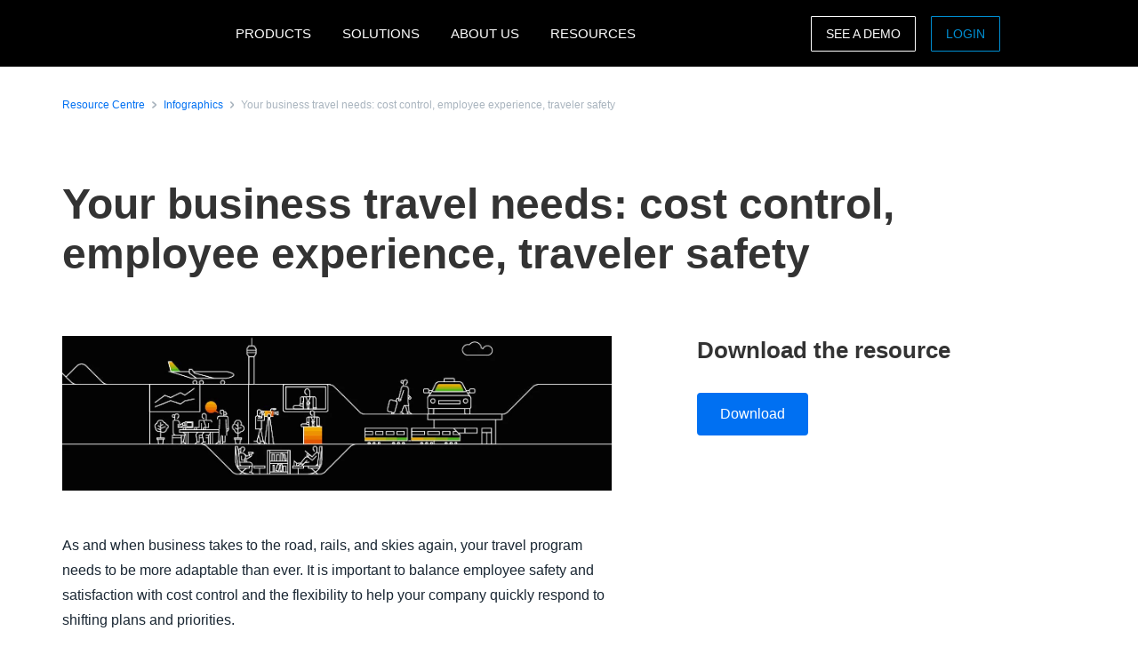

--- FILE ---
content_type: text/html; charset=UTF-8
request_url: https://www.concur.no/resource-centre/infographics/your-business-travel-needs-cost-control-employee-experience-traveler-safety
body_size: 10574
content:
<!DOCTYPE html>
<html  lang="en" dir="ltr" prefix="content: http://purl.org/rss/1.0/modules/content/  dc: http://purl.org/dc/terms/  foaf: http://xmlns.com/foaf/0.1/  og: http://ogp.me/ns#  rdfs: http://www.w3.org/2000/01/rdf-schema#  schema: http://schema.org/  sioc: http://rdfs.org/sioc/ns#  sioct: http://rdfs.org/sioc/types#  skos: http://www.w3.org/2004/02/skos/core#  xsd: http://www.w3.org/2001/XMLSchema# ">
  <head>
    <meta charset="utf-8" />
<script type="text/javascript">window.siteregion = "en-no"</script>
<meta name="description" content="As and when business takes to the road, rails, and skies again, your travel program needs to be more adaptable than ever. It is important to balance employee safety and satisfaction with cost control and the flexibility to help your company quickly respond to shifting plans and priorities. Support your travelers all over the world Traveler safety and well-being is one of the top three concerns of all executive stakeholders. This includes CEO, CFO, CHRO and CPO. Create a connected experience for your business travelers" />
<link rel="canonical" href="https://www.concur.no/resource-centre/infographics/your-business-travel-needs-cost-control-employee-experience-traveler-safety" />
<meta property="og:type" content="article" />
<meta property="og:url" content="https://www.concur.no/resource-centre/infographics/your-business-travel-needs-cost-control-employee-experience-traveler-safety" />
<meta property="og:title" content="Your business travel needs: cost control, employee experience, traveler safety" />
<meta property="og:description" content="As and when business takes to the road, rails, and skies again, your travel program needs to be more adaptable than ever. It is important to balance employee safety and satisfaction with cost control and the flexibility to help your company quickly respond to shifting plans and priorities. Support your travelers all over the world Traveler safety and well-being is one of the top three concerns of all executive stakeholders. This includes CEO, CFO, CHRO and CPO. Create a connected experience for your business travelers" />
<meta property="og:image" content="https://www.concur.no/sites/emea/files/acn/rc-import-1598302264329-balancing%252520business%252520infographic.jpeg" />
<meta name="twitter:card" content="summary_large_image" />
<meta name="twitter:title" content="Your business travel needs: cost control, employee experience, traveler safety" />
<meta name="twitter:description" content="As and when business takes to the road, rails, and skies again, your travel program needs to be more adaptable than ever. It is important to balance employee safety and satisfaction with cost control and the flexibility to help your company quickly respond to shifting plans and priorities. Support your travelers all over the world Traveler safety and well-being is one of the top three concerns of all executive stakeholders. This includes CEO, CFO, CHRO and CPO. Create a connected experience for your business travelers" />
<meta name="twitter:site" content="@SAPConcur" />
<meta name="twitter:image" content="https://www.concur.no/sites/emea/files/acn/rc-import-1598302264329-balancing%252520business%252520infographic.jpeg" />
<meta name="Generator" content="Drupal 10 (https://www.drupal.org)" />
<meta name="MobileOptimized" content="width" />
<meta name="HandheldFriendly" content="true" />
<meta name="viewport" content="width=device-width, initial-scale=1.0" />
<script>window.schema_highlighter={accountId: 'ConcurNO', output: false}</script>
<script async src="https://cdn.schemaapp.com/javascript/highlight.js"></script>
<link rel="icon" href="/themes/custom/sap_component/favicon.ico" type="image/vnd.microsoft.icon" />

    <title>Your business travel needs: cost control, employee experience, traveler safety | SAP Concur NO</title>
    <link rel="stylesheet" media="all" href="/sites/emea/files/acn/css/css_aW0BWSQYiLvtAG1q_KtXTdZdC4m_wg7ZX6cYai4jmRE.css?delta=0&amp;language=en&amp;theme=sap_component&amp;include=eJxdjOEOwiAMhF-IrI9ECnQGt1LSgujb6xaduj-X775LLkqJXX1Y5QLxy-7NTTEuuRzbp792JUjaK64TXvH-J1LG7WMWaUUaGRzkDKuPwlUKlbZ70rNUZBqiy8kzlb6p6AeFWZThtzh7WCOGgEbulmkY7DmxpL7SE7JbW5g" />
<link rel="stylesheet" media="all" href="/sites/emea/files/acn/css/css_Zvt8tL7wHV2oE46y7GNFJhD510b1o610hRo50qgZasc.css?delta=1&amp;language=en&amp;theme=sap_component&amp;include=eJxdjOEOwiAMhF-IrI9ECnQGt1LSgujb6xaduj-X775LLkqJXX1Y5QLxy-7NTTEuuRzbp792JUjaK64TXvH-J1LG7WMWaUUaGRzkDKuPwlUKlbZ70rNUZBqiy8kzlb6p6AeFWZThtzh7WCOGgEbulmkY7DmxpL7SE7JbW5g" />

    <script type="application/json" data-drupal-selector="drupal-settings-json">{"path":{"baseUrl":"\/","pathPrefix":"","currentPath":"node\/6706","currentPathIsAdmin":false,"isFront":false,"currentLanguage":"en"},"pluralDelimiter":"\u0003","suppressDeprecationErrors":true,"ajaxPageState":{"libraries":"[base64]","theme":"sap_component","theme_token":null},"ajaxTrustedUrl":[],"concur_tracking":{"contentType":"non-entity"},"user":{"uid":0,"permissionsHash":"936f981c95868ed4c695f392707b2b72e9e8103acd46068b2545519a05aeb468"}}</script>
<script src="/sites/emea/files/acn/js/js_fKT7DN-7Bn_cp3ScPPOo0AXPP9vwnm0CkTQ27BVO2iE.js?scope=header&amp;delta=0&amp;language=en&amp;theme=sap_component&amp;include=[base64]"></script>
<script src="//api.demandbase.com/api/v3/ip.json?key=cMPgQMqMk2GCukvfKSjDvyaAi6hysDbVs1EB5Qee&amp;callback=Dmdbase_CDC.callback"></script>
<script src="/sites/emea/files/acn/js/js_JEWepDP2cs_KcR1MH_WsjiwQbJ6BwKj0JYd9A7fKH-U.js?scope=header&amp;delta=2&amp;language=en&amp;theme=sap_component&amp;include=[base64]"></script>

  
<script>(window.BOOMR_mq=window.BOOMR_mq||[]).push(["addVar",{"rua.upush":"false","rua.cpush":"false","rua.upre":"false","rua.cpre":"false","rua.uprl":"false","rua.cprl":"false","rua.cprf":"false","rua.trans":"","rua.cook":"false","rua.ims":"false","rua.ufprl":"false","rua.cfprl":"false","rua.isuxp":"false","rua.texp":"norulematch","rua.ceh":"false","rua.ueh":"false","rua.ieh.st":"0"}]);</script>
                              <script>!function(e){var n="https://s.go-mpulse.net/boomerang/";if("False"=="True")e.BOOMR_config=e.BOOMR_config||{},e.BOOMR_config.PageParams=e.BOOMR_config.PageParams||{},e.BOOMR_config.PageParams.pci=!0,n="https://s2.go-mpulse.net/boomerang/";if(window.BOOMR_API_key="56VGK-KZ5VS-7BMLL-58DHU-CTJGD",function(){function e(){if(!o){var e=document.createElement("script");e.id="boomr-scr-as",e.src=window.BOOMR.url,e.async=!0,i.parentNode.appendChild(e),o=!0}}function t(e){o=!0;var n,t,a,r,d=document,O=window;if(window.BOOMR.snippetMethod=e?"if":"i",t=function(e,n){var t=d.createElement("script");t.id=n||"boomr-if-as",t.src=window.BOOMR.url,BOOMR_lstart=(new Date).getTime(),e=e||d.body,e.appendChild(t)},!window.addEventListener&&window.attachEvent&&navigator.userAgent.match(/MSIE [67]\./))return window.BOOMR.snippetMethod="s",void t(i.parentNode,"boomr-async");a=document.createElement("IFRAME"),a.src="about:blank",a.title="",a.role="presentation",a.loading="eager",r=(a.frameElement||a).style,r.width=0,r.height=0,r.border=0,r.display="none",i.parentNode.appendChild(a);try{O=a.contentWindow,d=O.document.open()}catch(_){n=document.domain,a.src="javascript:var d=document.open();d.domain='"+n+"';void(0);",O=a.contentWindow,d=O.document.open()}if(n)d._boomrl=function(){this.domain=n,t()},d.write("<bo"+"dy onload='document._boomrl();'>");else if(O._boomrl=function(){t()},O.addEventListener)O.addEventListener("load",O._boomrl,!1);else if(O.attachEvent)O.attachEvent("onload",O._boomrl);d.close()}function a(e){window.BOOMR_onload=e&&e.timeStamp||(new Date).getTime()}if(!window.BOOMR||!window.BOOMR.version&&!window.BOOMR.snippetExecuted){window.BOOMR=window.BOOMR||{},window.BOOMR.snippetStart=(new Date).getTime(),window.BOOMR.snippetExecuted=!0,window.BOOMR.snippetVersion=12,window.BOOMR.url=n+"56VGK-KZ5VS-7BMLL-58DHU-CTJGD";var i=document.currentScript||document.getElementsByTagName("script")[0],o=!1,r=document.createElement("link");if(r.relList&&"function"==typeof r.relList.supports&&r.relList.supports("preload")&&"as"in r)window.BOOMR.snippetMethod="p",r.href=window.BOOMR.url,r.rel="preload",r.as="script",r.addEventListener("load",e),r.addEventListener("error",function(){t(!0)}),setTimeout(function(){if(!o)t(!0)},3e3),BOOMR_lstart=(new Date).getTime(),i.parentNode.appendChild(r);else t(!1);if(window.addEventListener)window.addEventListener("load",a,!1);else if(window.attachEvent)window.attachEvent("onload",a)}}(),"".length>0)if(e&&"performance"in e&&e.performance&&"function"==typeof e.performance.setResourceTimingBufferSize)e.performance.setResourceTimingBufferSize();!function(){if(BOOMR=e.BOOMR||{},BOOMR.plugins=BOOMR.plugins||{},!BOOMR.plugins.AK){var n=""=="true"?1:0,t="",a="cj26csqxid35u2lqnuaa-f-7d7a9d89d-clientnsv4-s.akamaihd.net",i="false"=="true"?2:1,o={"ak.v":"39","ak.cp":"949142","ak.ai":parseInt("201933",10),"ak.ol":"0","ak.cr":9,"ak.ipv":4,"ak.proto":"h2","ak.rid":"6403eda","ak.r":47394,"ak.a2":n,"ak.m":"dscb","ak.n":"essl","ak.bpcip":"18.117.225.0","ak.cport":34906,"ak.gh":"23.33.84.206","ak.quicv":"","ak.tlsv":"tls1.3","ak.0rtt":"","ak.0rtt.ed":"","ak.csrc":"-","ak.acc":"","ak.t":"1768975616","ak.ak":"hOBiQwZUYzCg5VSAfCLimQ==rz3W/9N272tOsj16hXbyJHllYrNgReMUIVWaUgtSUzzL0YgMqiKYl+t+frwmEBKZqSycq/UbZ16u9eFNLbSfPT0DnYcaU3SnvlcWYpo+16ObHL4gQdubjc84ELbVW2xlAFQ64hiOv9y4HRdqI5OG0qfTb5w4oGdPyR5fC3VIo3yC9rjqtiruMXx/P5S1jE3W8BmnSinoe0577rQXR6MqF0ki36Wx6m+QwUsUH+KKah39dl6l1ELofvoGswATxXx8Nhu+ocG4JtIJdt3RR/29u9vE/3GnfOGYfZyTfRTNxyfZJYiFeLdZHrBmDORO73mPb4KHGB6FJBpQ/Waf2/LvwdbRSWzjjhdcw6hsOSxZ6p9a702FXTkWkua9UdW0VI/LWMZAoKX8afWCA7BVspgTS8quWdP+QoBOGkhdts+f1vU=","ak.pv":"377","ak.dpoabenc":"","ak.tf":i};if(""!==t)o["ak.ruds"]=t;var r={i:!1,av:function(n){var t="http.initiator";if(n&&(!n[t]||"spa_hard"===n[t]))o["ak.feo"]=void 0!==e.aFeoApplied?1:0,BOOMR.addVar(o)},rv:function(){var e=["ak.bpcip","ak.cport","ak.cr","ak.csrc","ak.gh","ak.ipv","ak.m","ak.n","ak.ol","ak.proto","ak.quicv","ak.tlsv","ak.0rtt","ak.0rtt.ed","ak.r","ak.acc","ak.t","ak.tf"];BOOMR.removeVar(e)}};BOOMR.plugins.AK={akVars:o,akDNSPreFetchDomain:a,init:function(){if(!r.i){var e=BOOMR.subscribe;e("before_beacon",r.av,null,null),e("onbeacon",r.rv,null,null),r.i=!0}return this},is_complete:function(){return!0}}}}()}(window);</script></head>
  <body class="path-node page-node-type-resources">
    <a href="#main-content" class="visually-hidden focusable skip-link">
      Skip to main content
    </a>
    
      <div class="dialog-off-canvas-main-canvas" data-off-canvas-main-canvas>
    

  <nav class="nav-major">
      <section id="block-sap-component-mainnavigation" class="block block-system block-system-menu-blockmain clearfix pad-t-0 pad-b-0">
  
  

      

<div class="nav-major">
  <div id="concur-api-menu" class="bg-black">
    <div class="container">
      <div class="col-md-12">
        <a href="/" class="pull-left header-logo" title="SAP Concur" rel="home" id="logo">
          <div id="logoBox"></div>
        </a>
                              <div class="region-menu">
              <ul class="menu">
                                                                                                              
                                                      
                  <li class="first expanded">
                                                                  <span class="nolink">PRODUCTS</span>
                                          
                                                              <ul class="menu">
                                                                                                                                    
                                                                              
                          <li class="first expanded">
                                                                                          <span class="nolink">Expense products</span>
                                                          
                                                                                      <ul class="menu">
                                                                                                                                                                            
                                                                                                      
                                  <li class="first leaf">
                                                                                                                  <a href="/products/concur-expense">Concur Expense</a>
                                                                                                            </li>
                                                                                                                                                                          
                                                                                                      
                                  <li class="leaf">
                                                                                                                  <a href="/products/budget">Budget</a>
                                                                                                            </li>
                                                                                                                                                                          
                                                                                                      
                                  <li class="leaf">
                                                                                                                  <a href="/products/concur-tax-assurance">Tax Assurance by Blue dot</a>
                                                                                                            </li>
                                                                                                                                                                          
                                                                                                      
                                  <li class="leaf">
                                                                                                                  <a href="/products/concur-benefits-assurance">Benefits Assurance by Blue dot</a>
                                                                                                            </li>
                                                                                                                                                                          
                                                                                                      
                                  <li class="leaf">
                                                                                                                  <a href="/products/concur-request">Concur Request</a>
                                                                                                            </li>
                                                                                                                                                                          
                                                                                                      
                                  <li class="leaf">
                                                                                                                  <a href="/products/expenseit">ExpenseIt</a>
                                                                                                            </li>
                                                                                                                                                                          
                                                                                                      
                                  <li class="leaf">
                                                                                                                  <a href="/products/drive">Drive</a>
                                                                                                            </li>
                                                                                                                                                                          
                                                                                                      
                                  <li class="leaf">
                                                                                                                  <a href="/products/intelligent-audit">Intelligent Audit</a>
                                                                                                            </li>
                                                                                                                                                                          
                                                                                                      
                                  <li class="leaf">
                                                                                                                  <a href="/products/company-bill-statements">Company Bill Statements</a>
                                                                                                            </li>
                                                                                                                                                                            
                                                                                                      
                                  <li class="last leaf">
                                                                                                                  <a href="/products/concur-detect">Concur Detect</a>
                                                                                                            </li>
                                                              </ul>
                                                      </li>
                                                                                                                                  
                                                                              
                          <li class="expanded">
                                                                                          <span class="nolink">Travel products</span>
                                                          
                                                                                      <ul class="menu">
                                                                                                                                                                            
                                                                                                      
                                  <li class="first leaf">
                                                                                                                  <a href="/products/concur-travel">Concur Travel</a>
                                                                                                            </li>
                                                                                                                                                                          
                                                                                                      
                                  <li class="leaf">
                                                                                                                  <a href="/products/budget">Budget</a>
                                                                                                            </li>
                                                                                                                                                                          
                                                                                                      
                                  <li class="leaf">
                                                                                                                  <a href="/products/concur-request">Concur Request</a>
                                                                                                            </li>
                                                                                                                                                                            
                                                                                                      
                                  <li class="last leaf">
                                                                                                                  <a href="/products/concur-triplink">Concur TripLink</a>
                                                                                                            </li>
                                                              </ul>
                                                      </li>
                                                                                                                                  
                                                                              
                          <li class="expanded">
                                                                                          <span class="nolink">Invoice products</span>
                                                          
                                                                                      <ul class="menu">
                                                                                                                                                                            
                                                                                                      
                                  <li class="first leaf">
                                                                                                                  <a href="/products/concur-invoice">Concur Invoice</a>
                                                                                                            </li>
                                                                                                                                                                          
                                                                                                      
                                  <li class="leaf">
                                                                                                                  <a href="/products/concur-request">Concur Request</a>
                                                                                                            </li>
                                                                                                                                                                          
                                                                                                      
                                  <li class="leaf">
                                                                                                                  <a href="/products/purchase-request">Purchase Request</a>
                                                                                                            </li>
                                                                                                                                                                            
                                                                                                      
                                  <li class="last leaf">
                                                                                                                  <a href="/products/three-way-match">Three-Way Match</a>
                                                                                                            </li>
                                                              </ul>
                                                      </li>
                                                                                                                                  
                                                                              
                          <li class="expanded">
                                                                                          <span class="nolink">Data insights</span>
                                                          
                                                                                      <ul class="menu">
                                                                                                                                                                            
                                                                                                      
                                  <li class="first leaf">
                                                                                                                  <a href="/products/budget">Budget</a>
                                                                                                            </li>
                                                                                                                                                                          
                                                                                                      
                                  <li class="leaf">
                                                                                                                  <a href="/products/consultative-intelligence">Consultative Intelligence</a>
                                                                                                            </li>
                                                                                                                                                                          
                                                                                                      
                                  <li class="leaf">
                                                                                                                  <a href="/products/data-delivery-service">Data Delivery Service</a>
                                                                                                            </li>
                                                                                                                                                                            
                                                                                                      
                                  <li class="last leaf">
                                                                                                                  <a href="/products/intelligence">Intelligence</a>
                                                                                                            </li>
                                                              </ul>
                                                      </li>
                                                                                                                                  
                                                                              
                          <li class="expanded">
                                                                                          <span class="nolink">Support offerings</span>
                                                          
                                                                                      <ul class="menu">
                                                                                                                                                                            
                                                                                                      
                                  <li class="first leaf">
                                                                                                                  <a href="/products/user-support-desk">User Support Desk</a>
                                                                                                            </li>
                                                                                                                                                                          
                                                                                                      
                                  <li class="leaf">
                                                                                                                  <a href="/products/managed-rate-admin">Managed Rate Administration</a>
                                                                                                            </li>
                                                                                                                                                                          
                                                                                                      
                                  <li class="leaf">
                                                                                                                  <a href="/products/concur-advanced-care">Concur Advanced Care</a>
                                                                                                            </li>
                                                                                                                                                                          
                                                                                                      
                                  <li class="leaf">
                                                                                                                  <a href="/products/concur-essential-care">Concur Essential Care</a>
                                                                                                            </li>
                                                                                                                                                                          
                                                                                                      
                                  <li class="leaf">
                                                                                                                  <a href="/products/concur-select-care">Concur Select Care</a>
                                                                                                            </li>
                                                                                                                                                                            
                                                                                                      
                                  <li class="last leaf">
                                                                                                                  <a href="/products/walkme-premium-for-sap-concur-solutions">WalkMe</a>
                                                                                                            </li>
                                                              </ul>
                                                      </li>
                                                                                                                                  
                                                                              
                          <li class="expanded">
                                                                                          <span class="nolink">TMC Products</span>
                                                          
                                                                                      <ul class="menu">
                                                                                                                                                                            
                                                                                                      
                                  <li class="first leaf">
                                                                                                                  <a href="/products/compleat">Concur Compleat</a>
                                                                                                            </li>
                                                                                                                                                                          
                                                                                                      
                                  <li class="leaf">
                                                                                                                  <a href="/products/trip-approval">Concur Trip Approval</a>
                                                                                                            </li>
                                                                                                                                                                          
                                                                                                      
                                  <li class="leaf">
                                                                                                                  <a href="/solutions/tmc-solutions">TMC Solutions</a>
                                                                                                            </li>
                                                                                                                                                                          
                                                                                                      
                                  <li class="leaf">
                                                                                                                  <a href="/products/travpay">TravPay Hotel</a>
                                                                                                            </li>
                                                                                                                                                                            
                                                                                                      
                                  <li class="last leaf">
                                                                                                                  <a href="/products/traveller-self-service">Traveller Self-Service</a>
                                                                                                            </li>
                                                              </ul>
                                                      </li>
                                                                                                                                  
                                                                              
                          <li class="expanded">
                                                                                          <span class="nolink">Integrations</span>
                                                          
                                                                                      <ul class="menu">
                                                                                                                                                                            
                                                                                                      
                                  <li class="first leaf">
                                                                                                                  <a href="/integrations">About integrations</a>
                                                                                                            </li>
                                                                                                                                                                          
                                                                                                      
                                  <li class="leaf">
                                                                                                                  <a href="/products/concur-triplink">Concur TripLink</a>
                                                                                                            </li>
                                                                                                                                                                          
                                                                                                      
                                  <li class="leaf">
                                                                                                                  <a href="/integrations/netsuite">NetSuite</a>
                                                                                                            </li>
                                                                                                                                                                          
                                                                                                      
                                  <li class="leaf">
                                                                                                                  <a href="/integrations/quickbooks">Quickbooks</a>
                                                                                                            </li>
                                                                                                                                                                            
                                                                                                      
                                  <li class="last leaf">
                                                                                                                  <a href="/integrations/sap">SAP Integration</a>
                                                                                                            </li>
                                                              </ul>
                                                      </li>
                                                                                                                                  
                                                                              
                          <li class="leaf">
                                                                                          <a href="/products">All products</a>
                                                          
                                                                                  </li>
                                                                                                                                    
                                                                                                                                    
                          <li class="last leaf call-out">
                                                                                          <a href="/about/demo">See a demo</a>
                                                          
                                                                                  </li>
                                              </ul>
                                      </li>
                                                                                                            
                                                      
                  <li class="expanded">
                                                                  <span class="nolink">SOLUTIONS</span>
                                          
                                                              <ul class="menu">
                                                                                                                                    
                                                                              
                          <li class="first expanded">
                                                                                          <span class="nolink">By business need</span>
                                                          
                                                                                      <ul class="menu">
                                                                                                                                                                            
                                                                                                      
                                  <li class="first leaf">
                                                                                                                  <a href="/products/concur-benefits-assurance">Benefits Assurance by Blue dot</a>
                                                                                                            </li>
                                                                                                                                                                          
                                                                                                      
                                  <li class="leaf">
                                                                                                                  <a href="/campaigns/compliance-fraud">Compliance and fraud</a>
                                                                                                            </li>
                                                                                                                                                                          
                                                                                                      
                                  <li class="leaf">
                                                                                                                  <a href="/campaigns/control-company-costs">Control company costs</a>
                                                                                                            </li>
                                                                                                                                                                          
                                                                                                      
                                  <li class="leaf">
                                                                                                                  <a href="/campaigns/duty-of-care">Duty of care</a>
                                                                                                            </li>
                                                                                                                                                                          
                                                                                                      
                                  <li class="leaf">
                                                                                                                  <a href="/campaigns/employee-engagement">Employee experience</a>
                                                                                                            </li>
                                                                                                                                                                          
                                                                                                      
                                  <li class="leaf">
                                                                                                                  <a href="/products/mobile-app">Mobility</a>
                                                                                                            </li>
                                                                                                                                                                            
                                                                                                      
                                  <li class="last leaf">
                                                                                                                  <a href="/campaigns/sustainable-travel">Sustainable travel</a>
                                                                                                            </li>
                                                              </ul>
                                                      </li>
                                                                                                                                  
                                                                              
                          <li class="expanded">
                                                                                          <span class="nolink">By industry</span>
                                                          
                                                                                      <ul class="menu">
                                                                                                                                                                            
                                                                                                      
                                  <li class="first leaf">
                                                                                                                  <a href="/solutions/financial-services-solution">Financial services</a>
                                                                                                            </li>
                                                                                                                                                                            
                                                                                                      
                                  <li class="last leaf">
                                                                                                                  <a href="/industries/higher-education-solutions">Higher education</a>
                                                                                                            </li>
                                                              </ul>
                                                      </li>
                                                                                                                                  
                                                                              
                          <li class="expanded">
                                                                                          <span class="nolink">By role</span>
                                                          
                                                                                      <ul class="menu">
                                                                                                                                                                            
                                                                                                      
                                  <li class="first leaf">
                                                                                                                  <a href="/roles/financial-manager-solutions">Enterprise finance leader</a>
                                                                                                            </li>
                                                                                                                                                                          
                                                                                                      
                                  <li class="leaf">
                                                                                                                  <a href="/campaigns/business-travel-management">Travel leader</a>
                                                                                                            </li>
                                                                                                                                                                          
                                                                                                      
                                  <li class="leaf">
                                                                                                                  <a href="/roles/hr-leader">HR leader</a>
                                                                                                            </li>
                                                                                                                                                                            
                                                                                                      
                                  <li class="last leaf">
                                                                                                                  <a href="/roles/it-leader">IT leader</a>
                                                                                                            </li>
                                                              </ul>
                                                      </li>
                                                                                                                                  
                                                                              
                          <li class="leaf">
                                                                                          <a href="/solutions/artificial-intelligence">Artificial Intelligence</a>
                                                          
                                                                                  </li>
                                                                                                                                  
                                                                              
                          <li class="leaf">
                                                                                          <a href="/solutions/complete">Complete</a>
                                                          
                                                                                  </li>
                                                                                                                                  
                                                                              
                          <li class="leaf">
                                                                                          <a href="/products/travel-expense">Travel &amp; Expense</a>
                                                          
                                                                                  </li>
                                                                                                                                    
                                                                                                                                    
                          <li class="last leaf call-out">
                                                                                          <a href="/forms/request-a-quote">REQUEST PRICING</a>
                                                          
                                                                                  </li>
                                              </ul>
                                      </li>
                                                                                                            
                                                      
                  <li class="expanded">
                                                                  <span class="nolink">ABOUT US</span>
                                          
                                                              <ul class="menu">
                                                                                                                                    
                                                                              
                          <li class="first leaf">
                                                                                          <a href="/about">About SAP Concur</a>
                                                          
                                                                                  </li>
                                                                                                                                  
                                                                              
                          <li class="leaf">
                                                                                          <a href="/about/why-concur">Why SAP Concur</a>
                                                          
                                                                                  </li>
                                                                                                                                    
                                                                                                                                    
                          <li class="last leaf call-out">
                                                                                          <a href="/forms/contact">CONTACT SALES</a>
                                                          
                                                                                  </li>
                                              </ul>
                                      </li>
                                                                                                              
                                                      
                  <li class="last expanded">
                                                                  <span class="nolink">RESOURCES</span>
                                          
                                                              <ul class="menu">
                                                                                                                                    
                                                                              
                          <li class="first leaf">
                                                                                          <a href="/resource-centre">Resource centre</a>
                                                          
                                                                                  </li>
                                                                                                                                  
                                                                              
                          <li class="leaf">
                                                                                          <a href="/blog">Blog</a>
                                                          
                                                                                  </li>
                                                                                                                                  
                                                                              
                          <li class="leaf">
                                                                                          <a href="/resource-centre/case-studies">Case studies</a>
                                                          
                                                                                  </li>
                                                                                                                                  
                                                                              
                          <li class="leaf">
                                                                                          <a href="/events">Events</a>
                                                          
                                                                                  </li>
                                                                                                                                  
                                                                              
                          <li class="leaf">
                                                                                          <a href="/partners">Partners</a>
                                                          
                                                                                  </li>
                                                                                                                                  
                                                                              
                          <li class="leaf">
                                                                                          <a href="/about/privacy-policy">Privacy policy</a>
                                                          
                                                                                  </li>
                                                                                                                                  
                                                                              
                          <li class="leaf">
                                                                                          <a href="/roles/support">Support</a>
                                                          
                                                                                  </li>
                                                                                                                                  
                                                                                                                                    
                          <li class="leaf call-out">
                                                                                          <a href="/self-guided-demo-travel-and-expense">TRAVEL AND EXPENSE DEMO</a>
                                                          
                                                                                  </li>
                                                                                                                                    
                                                                                                                                    
                          <li class="last leaf call-out">
                                                                                          <a href="/self-guided-demo-invoice">INVOICE DEMO</a>
                                                          
                                                                                  </li>
                                              </ul>
                                      </li>
                              </ul>

                            <ul class="menu visible-md">
                <li class="last-call-out">
                  <a href="https://www.concursolutions.com/" class="call-out">Login</a>
                </li>
              </ul>
            </div>
          
          <div id="mobileHamburger" class="hamburger hamburger--squeeze" type="button">
          <span class="hamburger-box">
            <span class="hamburger-inner"></span>
          </span>
          </div>

          <div class="site-selector pull-right">
            <div class="site-selector-dropdown">
              <div class="row flush-xs">
                <div class="col-lg-4">
                  <p class="region-header">Americas</p>
                  <div><a href="https://www.concur.com">United States (English)</a><a href="https://www.concur.ca">Canada (English)</a><a href="https://www.concur.ca/fr">Canada (Français)</a><a href="https://www.concur.com.mx">México (Español)</a><a href="https://www.concur.com.br">Brasil (Português)</a></div>
                </div>
                <div class="col-lg-4">
                  <p class="region-header">Europe</p>
                  <div><a href="https://www.concur.co.uk">United Kingdom (English)</a><a href="https://www.concur.fr">France (Français)</a><a href="https://www.concur.de">Deutschland (Deutsch)</a><a href="https://www.concur.it">Italia (Italiano)</a><a href="https://www.concur.nl">Nederlands (English)</a><a href="https://www.concur.se">Sweden (English)</a><a href="https://www.concur.dk">Denmark (English)</a><a href="https://www.concur.fi">Finland (English)</a><a href="https://www.concur.be">Belgium (English)</a><a href="https://www.concur.es">España (Español)</a><a href="https://www.concur.no">Norway (English)</a></div>
                </div>
                <div class="col-lg-4">
                  <p class="region-header">Asia Pacific</p>
                  <div><a href="https://www.concur.com.au">Australia (English)</a><a href="https://www.concur.co.in">India (English)</a><a href="https://www.concur.co.jp">日本（日本語)</a><a href="https://www.concur.kr">대한민국 (한국어)</a><a href="https://www.concur.com.sg">Singapore (English)</a></div>
                </div>
              </div>
            </div>
          </div>

          <div class="menu-search-box pull-right">
            <div class="menu-search-slider">
              <div class="menu-search-form">
                <div class="toggle-search" data-placeholder="Search..."></div>
              </div>
            </div>
          </div>

          <div id="drupal-menu-ctas" class="pull-right">
            <a href=https://www.concur.nl/about/demo class="btn-ghost hidden-xs gold">See a demo</a>
            <a href=https://www.concursolutions.com/ class="btn-ghost hidden-xs concur-blue login -ce-ignore">Login</a>
          </div>
        
      </div>
    </div>
  </div>
</div>
  <style>
    .nav-major #concur-api-menu .site-selector {
      background-image: url(/themes/custom/sap_component/images/countries/no.svg);
    }
  </style>

  </section>
  </nav>


<div>
    <div class="search">
        
    </div>
    <main class="page-content" role="main">
          <div class="region region-content">
    <div data-drupal-messages-fallback class="hidden"></div>

<article about="/resource-centre/infographics/your-business-travel-needs-cost-control-employee-experience-traveler-safety" class="resources is-promoted full clearfix">
    

        

    
    <div class="resource-center-details">
        <section class="breadcrumb-section top-condensed bottom-condensed">
            <div class="container">
                <div class="breadcrumb">
                    <span class="breadcrumb-large">
                        <div class="breadcrumb-item">
                            <a class="hyperlink right-text hyperlink-sm" href="/resource-centre">Resource Centre</a>
                        </div>
                        <div class="breadcrumb-item">
                            <a class="hyperlink right-text hyperlink-sm" href="/resource-centre/infographics">Infographics</a>
                        </div>
                        <div class="breadcrumb-item">
                            <a class="hyperlink right-text hyperlink-sm hyperlink-disabled" href=""><span>Your business travel needs: cost control, employee experience, traveler safety</span>
</a>
                        </div>
                    </span>
                </div>
            </div>
        </section>

        <section class="text-only-section top-condensed bottom-condensed">
            <div class="container">
                <div class="linear-content-block">
                    <h1 class="mar-t-0"><span>Your business travel needs: cost control, employee experience, traveler safety</span>
</h1>
                </div>
            </div>
        </section>

        <section class="top-condensed bottom-condensed">
            <div class="container">
                <div class="row">
                    <div class="col-lg-7 pad-r-7">
                        <div class="linear-content-block">
                                                            <img class="mt-0" src="/sites/emea/files/acn/rc-import-1598302264329-balancing%252520business%252520infographic.jpeg" alt="Resource asset image">
                                                            
                            <div class="body-md">
                                
            <div><p>As and when business takes to the road, rails, and skies again, your travel program needs to be more adaptable than ever. It is important to balance employee safety and satisfaction with cost control and the flexibility to help your company quickly respond to shifting plans and priorities.</p>
<p>Support your travelers all over the world</p>
<ul>
  <li>Traveler safety and well-being is one of the top three concerns of all executive stakeholders. This includes CEO, CFO, CHRO and CPO.</li>
</ul>
<p>Create a connected experience for your business travelers</p>
<ul>
  <li>84% of leaders rated employee experience as important</li>
</ul>
<p>Get a full view of all your travel data and details</p>
<ul>
  <li>67% of exec stakeholders consider leveraging data to maximize negotiating power with suppliers extremely or very effective cost-avoidance tactic</li>
</ul>
<p><strong>Download the infographic to learn more on how to support both your business and your travelers.</strong></p></div>
      
                            </div>
                        </div>
                    </div>
                    <div class="col-lg-5 pad-l-7">
                        <div class="form-container" data-gating=1>
                                                                                                                                                            <div class="form-headline-spacing">
                                        <h4>Download the resource</h4>
                                    </div>
                                    <div class="download-cta" data-docid="7010e000000u5wy">
                                        <a href="/sites/emea/files/acn/rc-import-1598302296312-Infographic_Support%252520Business%252520and%252520Travelers_ENT_RC%252520%2525282%252529.pdf" target="_blank" class="btn btn-primary">Download</a>
                                    </div>
                                                                                                                </div>
                    </div>
                </div>
            </div>
        </section>

        <div class="modal fade" id="videoModal1" tabindex="-1" aria-labelledby="exampleModalLabel" aria-hidden="true" data-vidid="" data-docid="7010e000000u5wy">
            <div class="modal-dialog modal-lg modal-dialog-centered">
                <div class="modal-content">
                    <button type="button" data-bs-dismiss="modal" class="close-button">Close <span class="icon-close"></span></button>
                    <div class="modal-video" id="player1"></div>
                </div>
            </div>
        </div>

        <div class="views-element-container">
<section class="card-grid top-condensed">
    <div class="container">
        <div class="col-12">
                    <div class="card-grid-cards three-column">
                    <div class="views-row">

<div class="card card--padded card--icon">
    <div class="card-image card--icon image-left">
                    <img alt="resource icon" src="/themes/custom/sap_component/images/document.svg" />
            </div>
    <div class="card-body">
        <h6 class="eyebrow">Infographics</h6>
        <div class="h500"><a href="/"><a href="/resource-centre/infographics/joule-with-sap-concur-solutions" hreflang="en">Joule with SAP Concur Solutions</a></a></div>
        <div class="body-md">Prepare for Joule*, set to transform how you manage business travel and expenses with SAP Concur solutions. This AI-…</div>
        
        <a class="hyperlink right-text" href="/resource-centre/infographics/joule-with-sap-concur-solutions">View<svg width="6" height="20" viewBox="0 0 6 20" fill="none" xmlns="http://www.w3.org/2000/svg"><path fill-rule="evenodd" clip-rule="evenodd" d="M0.292893 5.29289C0.683417 4.90237 1.31658 4.90237 1.70711 5.29289L5.70711 9.29289C6.09763 9.68342 6.09763 10.3166 5.70711 10.7071L1.70711 14.7071C1.31658 15.0976 0.683417 15.0976 0.292893 14.7071C-0.0976311 14.3166 -0.0976311 13.6834 0.292893 13.2929L3.58579 10L0.292893 6.70711C-0.0976311 6.31658 -0.0976311 5.68342 0.292893 5.29289Z" fill="currentColor"></path></svg></a>
    </div>
</div>


                           
                        </div>
    <div class="views-row">

<div class="card card--padded card--icon">
    <div class="card-image card--icon image-left">
                    <img alt="resource icon" src="/themes/custom/sap_component/images/document.svg" />
            </div>
    <div class="card-body">
        <h6 class="eyebrow">Infographics</h6>
        <div class="h500"><a href="/"><a href="/resource-centre/infographics/duty-of-care-business-travel-safety" hreflang="en">Safer business travel means stronger business: Helping HR lean into duty of care</a></a></div>
        <div class="body-md">
As global risks—from political unrest to climate volatility—reshape the travel landscape, HR leaders are stepping up…</div>
        
        <a class="hyperlink right-text" href="/resource-centre/infographics/duty-of-care-business-travel-safety">View<svg width="6" height="20" viewBox="0 0 6 20" fill="none" xmlns="http://www.w3.org/2000/svg"><path fill-rule="evenodd" clip-rule="evenodd" d="M0.292893 5.29289C0.683417 4.90237 1.31658 4.90237 1.70711 5.29289L5.70711 9.29289C6.09763 9.68342 6.09763 10.3166 5.70711 10.7071L1.70711 14.7071C1.31658 15.0976 0.683417 15.0976 0.292893 14.7071C-0.0976311 14.3166 -0.0976311 13.6834 0.292893 13.2929L3.58579 10L0.292893 6.70711C-0.0976311 6.31658 -0.0976311 5.68342 0.292893 5.29289Z" fill="currentColor"></path></svg></a>
    </div>
</div>


                           
                        </div>
    <div class="views-row">

<div class="card card--padded card--icon">
    <div class="card-image card--icon image-left">
                    <img alt="resource icon" src="/themes/custom/sap_component/images/document.svg" />
            </div>
    <div class="card-body">
        <h6 class="eyebrow">Infographics</h6>
        <div class="h500"><a href="/"><a href="/resource-centre/infographics/are-your-expenses-really-digital" hreflang="en">Are your expenses really digital?</a></a></div>
        <div class="body-md">Is Your Expense Process&nbsp;Really&nbsp;Digital?

Think ditching paper receipts makes you digital? Think again.…</div>
        
        <a class="hyperlink right-text" href="/resource-centre/infographics/are-your-expenses-really-digital">View<svg width="6" height="20" viewBox="0 0 6 20" fill="none" xmlns="http://www.w3.org/2000/svg"><path fill-rule="evenodd" clip-rule="evenodd" d="M0.292893 5.29289C0.683417 4.90237 1.31658 4.90237 1.70711 5.29289L5.70711 9.29289C6.09763 9.68342 6.09763 10.3166 5.70711 10.7071L1.70711 14.7071C1.31658 15.0976 0.683417 15.0976 0.292893 14.7071C-0.0976311 14.3166 -0.0976311 13.6834 0.292893 13.2929L3.58579 10L0.292893 6.70711C-0.0976311 6.31658 -0.0976311 5.68342 0.292893 5.29289Z" fill="currentColor"></path></svg></a>
    </div>
</div>


                           
                        </div>

            </div>
                </div>
    </div>
</section></div>



    </div>
</article>

  </div>

    </main>
</div>
  <footer>
    


  <div class="region-footer bg-black pad-t-6 pad-b-6" id="concur-footer">
    <div class="container">
      <ul class="menu footer-social">
                              <li>
              <a href="https://www.facebook.com/SAPConcur/" class="facebook">facebook</a>
            </li>
                      <li>
              <a href="https://twitter.com/SAPConcur" class="x">x</a>
            </li>
                      <li>
              <a href="https://www.linkedin.com/company/sapconcur/" class="linkedin">linkedin</a>
            </li>
                      <li>
              <a href="https://www.youtube.com/c/SAPConcur" class="youtube">youtube</a>
            </li>
                        </ul>
      <div class="content">
        <nav>
          <ul class="menu footer-support">
                          <li>
                <a href="/blog" class="concur blog">CONCUR BLOG</a>
              </li>
                          <li>
                <a href="/about/legal-disclosure" class="legal disclosure">LEGAL DISCLOSURE</a>
              </li>
                          <li>
                <a href="/contact" class="contact">CONTACT</a>
              </li>
                          <li>
                <a href="https://www.sap.com/index.html" class="visit sap.com">VISIT SAP.COM</a>
              </li>
                      </ul>
        </nav>
        <ul class="menu footer-copy text-white">
          <span class="body-sm" style="color: #777">© Copyright 2026 Concur Technologies, Inc. All rights reserved.</span> <span class="body-sm" style="color: #777">|</span>
                        <li>
                <a href="/privacy-policy" class="privacy policy">Privacy Policy</a> <span class="body-sm" style="color: #777">|</span>
              </li>
                          <li>
                <a href="https://www.concur.com/en-us/termsofuse" class="terms of use">Terms of Use</a> <span class="body-sm" style="color: #777">|</span>
              </li>
                    </ul>
      </div>
    </div>
  </div>


  </footer>


  </div>

    
    <script src="/sites/emea/files/acn/js/js_NUOeIY6dkcsTrSXznZxFv8ffUP_gcUOiXkPtmQIHNC0.js?scope=footer&amp;delta=0&amp;language=en&amp;theme=sap_component&amp;include=[base64]"></script>

  </body>
</html>


--- FILE ---
content_type: application/x-javascript;charset=utf-8
request_url: https://strack.concur.no/id?d_visid_ver=5.2.0&d_fieldgroup=A&mcorgid=3F8B2B31536CFF310A490D4C%40AdobeOrg&mid=12168054507488269505559323302803944160&ts=1768975618409
body_size: 107
content:
{"mid":"12168054507488269505559323302803944160","id":"34B8368166D483ED-400018E6D854C56B"}